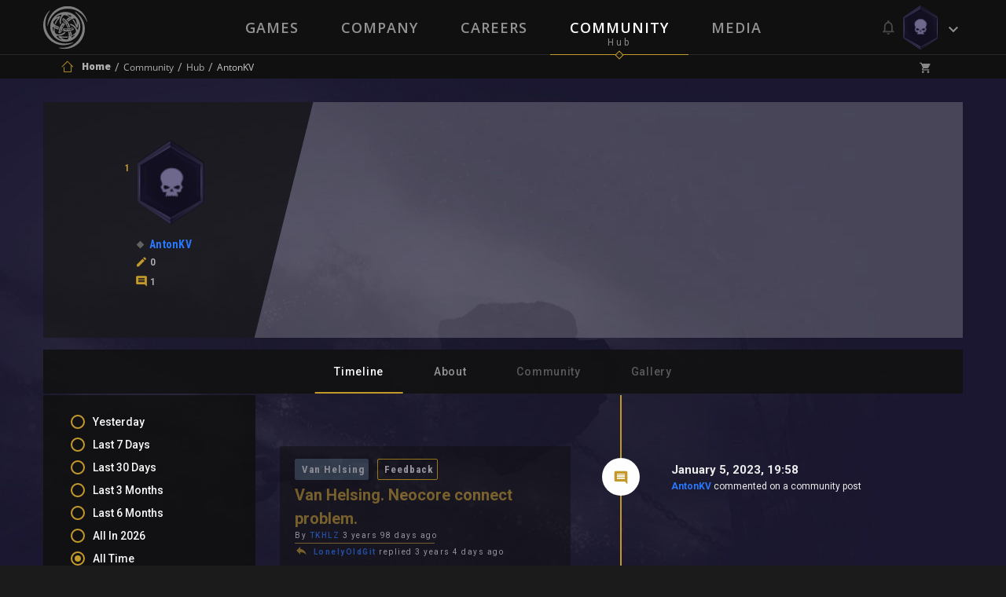

--- FILE ---
content_type: text/html; charset=UTF-8
request_url: https://neocoregames.com/en/profile/AntonKV/timeline
body_size: 17977
content:
<!DOCTYPE html>

<html lang="en">

<head>
    
        <!-- Google Tag Manager -->

        <script>(function(w,d,s,l,i){w[l]=w[l]||[];w[l].push({'gtm.start':

        new Date().getTime(),event:'gtm.js'});var f=d.getElementsByTagName(s)[0],

        j=d.createElement(s),dl=l!='dataLayer'?'&l='+l:'';j.async=true;j.src=

        'https://www.googletagmanager.com/gtm.js?id='+i+dl;f.parentNode.insertBefore(j,f);

        })(window,document,'script','dataLayer','GTM-5GQ9FLC');</script>

        <!-- End Google Tag Manager -->



        <!-- Global site tag (gtag.js) - Google AdWords: 1007329906 -->

        <script async src="https://www.googletagmanager.com/gtag/js?id=AW-1007329906"></script>

        <script>

            window.dataLayer = window.dataLayer || [];

            function gtag(){dataLayer.push(arguments);}

            gtag('js', new Date());



            gtag('config', 'AW-1007329906');

        </script>

    


    <meta charset="utf-8">

    <meta http-equiv="X-UA-Compatible" content="IE=edge">

    <meta name="viewport" content="width=device-width, initial-scale=1.0, maximum-scale=1.0, user-scalable=no" />



    <meta name="csrf-token" content="yLlrgscFeFxhqXcDdVlyZtOsPukfG68dWSWbeDkO">



    <title> AntonKV - Public Profile -  NeocoreGames</title>

    <meta name="keywords" content="" />

    <meta name="description" content="" />

    <meta property="og:image" content="" id="og-image"/>
    <meta property="og:title" content="" id="og-title"/>



    <link href="https://fonts.googleapis.com/css?family=Open+Sans:300,300i,400,400i,600,600i,700,700i,800,800i&amp;subset=latin-ext" rel="stylesheet">

    <link href="https://fonts.googleapis.com/css?family=Roboto:300,300i,400,400i,500,500i,600,600i,700,700i,900,900i&amp;subset=latin-ext" rel="stylesheet">

    <link href="https://fonts.googleapis.com/css?family=Roboto+Condensed:700&amp;subset=latin-ext" rel="stylesheet">



    <link rel="stylesheet" href="https://static.neocoregames.com/frontend/app/css/main.css?1764885375">



    <link rel="stylesheet" href="https://static.neocoregames.com/frontend/app/css/froala.min.css?1715150115">





    <link rel="apple-touch-icon" sizes="180x180" href="https://static.neocoregames.com/frontend/app/assets/favicon/apple-touch-icon.png">

    <link rel="icon" type="image/png" href="https://static.neocoregames.com/frontend/app/assets/favicon/favicon-32x32.png" sizes="32x32">

    <link rel="icon" type="image/png" href="https://static.neocoregames.com/frontend/app/assets/favicon/favicon-16x16.png" sizes="16x16">

    <link rel="manifest" href="https://static.neocoregames.com/frontend/app/assets/favicon/manifest.json">

    <link rel="mask-icon" href="https://static.neocoregames.com/frontend/app/assets/favicon/safari-pinned-tab.svg" color="#000000">

    <meta name="theme-color" content="#000000">


    
    <script>(function(w,d,s,l,i){w[l]=w[l]||[];w[l].push({'gtm.start':
    new Date().getTime(),event:'gtm.js'});var f=d.getElementsByTagName(s)[0],
    j=d.createElement(s),dl=l!='dataLayer'?'&l='+l:'';j.async=true;j.src=
    'https://www.googletagmanager.com/gtm.js?id='+i+dl;f.parentNode.insertBefore(j,f);
    })(window,document,'script','dataLayer','GTM-NWDKLNVG');</script>
   


    <script>

        var GLOBAL_SETTINGS = {

            default_locale: 'en',

            locale: 'en',

            cart_box_url: 'https://neocoregames.com/en/cart/box',

            cart_delete_url: 'https://neocoregames.com/en/cart/delete',

            cart_quantity_url: 'https://neocoregames.com/en/cart/quantity',

            cart_list_url: 'https://neocoregames.com/en/cart/list',

            cart_check_changes_url: 'https://neocoregames.com/en/cart/check-changes',

            notifications_update_url: 'https://neocoregames.com/en/notifications/update',

            notifications_set_read_url: 'https://neocoregames.com/en/notifications/set-read',

            notifications_set_disable_update_url: 'https://neocoregames.com/en/notifications/set-disabled-update',

            notifications_list_latest_date: '',

            api_url: 'https://neocoregames.com/en/api',

            founding_countdown: '2017-02-10 17:00:00',

            disable_analytics: false,

            settings_debug: false,

            debug_dependencies: false,

            disable_cookie_concern: false,

            community_mention_users_url: 'https://neocoregames.com/en/community/get-mention',

            intercom_app_id: 'zty9eqq3',

            xbox_live_app_id: '280160c0-6a27-408a-a473-d949b2938918',

            community_latest_new_update_url: 'https://neocoregames.com/en/community/latest-new-posts-update',

        }

        var GLOBAL_MESSAGES = {

            please_login: 'Please Login!',

            global_oops: 'Oops...',

            global_ok: 'Ok',

            global_cancel: 'Cancel',

            products_youtube_url_invalid: 'Invalid Youtube URL!',

            products_youtube_id_invalid: 'Invalid Youtube ID!',

            comment_successfully_added: 'The comment successfully added!',

            comment_message_required: 'The comment message required!',

            no_more_post: 'No more post!',

            no_more_comment: 'No more comment!',

            post_deleted: 'Post deleted!',

            are_you_sure: 'Are you sure?',

            delete_error: 'Delete error!',

            cart_change_quantity_error: 'Changing quantity failed!',

            cart_error_mbv: 'You reached the maximum buyable value!',

            sweet_alert_default: '...Wait a Minute!',

            sweet_alert_delete_comment: 'Are you sure that you delete the comment?',

            sweet_alert_change_featured_comment: 'Do you really want to change the currently featured comment to this one?',

        }



        var GLOBAL_URLS = {

            privacy_policy: 'https://neocoregames.com/en/privacy-policy',

            wh_video: 'https://static.neocoregames.com/frontend/app/warhammer40k_new/wh-landing/wa-loop-eu/WA-LOOP'

        }

    </script>



    
        
        <script>

        (function(i,s,o,g,r,a,m){i['GoogleAnalyticsObject']=r;i[r]=i[r]||function(){

        (i[r].q=i[r].q||[]).push(arguments)},i[r].l=1*new Date();a=s.createElement(o),

        m=s.getElementsByTagName(o)[0];a.async=1;a.src=g;m.parentNode.insertBefore(a,m)

        })(window,document,'script','https://www.google-analytics.com/analytics.js','ga');



        ga('create', 'UA-91751956-1', 'auto');

        ga('send', 'pageview');

        ga('require', 'ecommerce');

        </script>

        


        <!-- Facebook Pixel Code -->

        <script>

        !function(f,b,e,v,n,t,s){if(f.fbq)return;n=f.fbq=function(){n.callMethod?

            n.callMethod.apply(n,arguments):n.queue.push(arguments)};if(!f._fbq)f._fbq=n;

            n.push=n;n.loaded=!0;n.version='2.0';n.queue=[];t=b.createElement(e);t.async=!0;

            t.src=v;s=b.getElementsByTagName(e)[0];s.parentNode.insertBefore(t,s)}(window,

            document,'script','https://connect.facebook.net/en_US/fbevents.js');

        fbq('init', '1936654209942714', {

            
        });

        fbq('track', 'PageView');

        </script>

        <noscript><img height="1" width="1" style="display:none" src="https://www.facebook.com/tr?id=1936654209942714&ev=PageView&noscript=1" /></noscript>

        <!-- End Facebook Pixel Code -->

    


    


    <script>

        (function(){var w=window;var ic=w.Intercom;if(typeof ic==="function"){ic('reattach_activator');ic('update',intercomSettings);}else{var d=document;var i=function(){i.c(arguments)};i.q=[];i.c=function(args){i.q.push(args)};w.Intercom=i;function l(){var s=d.createElement('script');s.type='text/javascript';s.async=true;

            s.src='https://widget.intercom.io/widget/' + GLOBAL_SETTINGS.intercom_app_id;

            var x=d.getElementsByTagName('script')[0];x.parentNode.insertBefore(s,x);}if(w.attachEvent){w.attachEvent('onload',l);}else{w.addEventListener('load',l,false);}}})()

    </script>

</head>



<body id="body" class=" ">

    
        <!-- Google Tag Manager (noscript) -->

        <noscript><iframe src="https://www.googletagmanager.com/ns.html?id=GTM-5GQ9FLC"

        height="0" width="0" style="display:none;visibility:hidden"></iframe></noscript>

        <!-- End Google Tag Manager (noscript) -->

    
	<!-- Google Tag Manager (noscript) -->
        <noscript><iframe src="https://www.googletagmanager.com/ns.html?id=GTM-NWDKLNVG"
        height="0" width="0" style="display:none;visibility:hidden"></iframe></noscript>
        <!-- End Google Tag Manager (noscript) -->



    <div id="js-section-css">

        
    </div>



    <div id="main-ps-container">

        <div id="header-helper">



            
                <header class="site-header " id="js-section-header">

                    <div class="site-header__inside">

                        <script>
    window.Intercom('boot', {
        hide_default_launcher:  true ,
        app_id: GLOBAL_SETTINGS.intercom_app_id,
        custom_launcher_selector: '.js-open-intercom-message-window',
        "60_sec": false,
        "120_sec": false,
            });
</script>



<div class="toolbar toolbar--primary">
    <div class="toolbar__inside">

        <div class="mobilenav-button">
            <span></span>
            <span></span>
            <span></span>
        </div>

        <a href="https://neocoregames.com/en" class="sitelogo js-load-ajax-content" data-scrolltop="true" data-remove-anhcor="true"><img src="https://static.neocoregames.com/frontend/app/assets/images/logo.svg" alt="NeocoreGames" /></a>

                <div class="mobile-title">
    <div class="mobile-title__inside">

                    
            
            
                            <a href="https://neocoregames.com/en/community" class="js-load-ajax-content js-header-community-link" data-reload="true">
                    <div class="mobile-title__title">
                        Community
                    </div>
                    <div class="mobile-title__subtitle">
                        Hub
                    </div>
                </a>
            
            
            
            
                    
    </div>
</div>

                <div class="mobile-menu">
        <div class="mobile-menu__nav">
            <ul>
                <li class="is-main-item-wrapper ">
                    <a href="https://neocoregames.com/en" class="js-load-ajax-content is-main-item">
                        <span data-subtitle="Neocore Games">Home</span>
                    </a>
                </li>
                <li class="is-main-item-wrapper ">
                    <a href="https://neocoregames.com/en#section-our-games" class="js-load-ajax-content is-main-item">
                        <span data-subtitle="Our Worlds">Games</span>
                    </a>

                    <ul>
                                                <li>
                            <a href="https://neocoregames.com/en/games/warhammer-40k-inquisitor-martyr" class="js-load-ajax-content is-main-item is-slim">
                                <span>Warhammer Universe</span>
                            </a>
                        </li>

                        <li>
                            <a href="https://neocoregames.com/en/games/the-incredible-adventures-of-van-helsing-final-cut" class="js-load-ajax-content is-main-item is-slim">
                                <span>Van Helsing Series</span>
                            </a>

                            <ul>
                                <li>
                                    <a href="https://neocoregames.com/en/games/the-incredible-adventures-of-van-helsing-final-cut" class="js-load-ajax-content is-main-item is-slim">
                                        <span>Van Helsing Final Cut</span>
                                    </a>
                                </li>
                                <li>
                                    <a href="https://neocoregames.com/en/games/the-incredible-adventures-of-van-helsing-III" class="js-load-ajax-content is-main-item is-slim">
                                        <span>Van Helsing III</span>
                                    </a>
                                </li>
                                <li>
                                    <a href="https://neocoregames.com/en/games/the-incredible-adventures-of-van-helsing-II" class="js-load-ajax-content is-main-item is-slim">
                                        <span>Van Helsing II</span>
                                    </a>
                                </li>
                                <li>
                                    <a href="https://neocoregames.com/en/games/the-incredible-adventures-of-van-helsing" class="js-load-ajax-content is-main-item is-slim">
                                        <span>Van Helsing</span>
                                    </a>
                                </li>
                                <li class="is-secondary-item-wrapper">
    <a href="/cdn-cgi/l/email-protection#93e0e7fce1f6d3fdf6fcf0fce1f6f4f2fef6e0bdf0fcfe" class="is-secondary-item">
        <span>Store Support</span>
    </a>
</li>

<li class="is-secondary-item-wrapper">
    <a href="/cdn-cgi/l/email-protection#cfaca0a2a2baa1a6bbb68fa1aaa0aca0bdaaa8aea2aabce1aca0a2" class="is-secondary-item">
        <span>Feedback</span>
    </a>
</li>

<li class="is-secondary-item-wrapper">
    <a href="#" class="js-open-intercom-message-window  is-secondary-item">
        <span>Contact Us</span>
    </a>
</li>                             </ul>
                        </li>

                        <li>
                            <a href="https://neocoregames.com/en/games/world-of-van-helsing-deathtrap" class="js-load-ajax-content is-main-item is-slim">
                                <span>Deathtrap</span>
                            </a>
                        </li>

                        <li>
                            <a href="https://neocoregames.com/en/games/king-arthur-II-the-role-playing-wargame" class="js-load-ajax-content is-main-item is-slim">
                                <span>King Arthur</span>
                            </a>

                            <ul>
                                <li>
                                    <a href="https://neocoregames.com/en/games/king-arthur-II-the-role-playing-wargame" class="js-load-ajax-content is-main-item is-slim">
                                        <span>King Arthur II</span>
                                    </a>
                                </li>
                                <li>
                                    <a href="https://neocoregames.com/en/games/king-arthur-the-role-playing-wargame" class="js-load-ajax-content is-main-item is-slim">
                                        <span>King Arthur</span>
                                    </a>
                                </li>
                                <li class="is-secondary-item-wrapper">
    <a href="/cdn-cgi/l/email-protection#cdbeb9a2bfa88da3a8a2aea2bfa8aaaca0a8bee3aea2a0" class="is-secondary-item">
        <span>Store Support</span>
    </a>
</li>

<li class="is-secondary-item-wrapper">
    <a href="/cdn-cgi/l/email-protection#3754585a5a42595e434e775952585458455250565a52441954585a" class="is-secondary-item">
        <span>Feedback</span>
    </a>
</li>

<li class="is-secondary-item-wrapper">
    <a href="#" class="js-open-intercom-message-window  is-secondary-item">
        <span>Contact Us</span>
    </a>
</li>                            </ul>
                        </li>

                        <li>
                            <a href="https://neocoregames.com/en/games/the-kings-crusade" class="js-load-ajax-content is-main-item is-slim">
                                <span>Crusaders</span>
                            </a>

                            <ul>
                                <li>
                                    <a href="https://neocoregames.com/en/games/the-kings-crusade" class="js-load-ajax-content is-main-item is-slim">
                                        <span>The Kings' Crusade</span>
                                    </a>
                                </li>
                                <li>
                                    <a href="https://neocoregames.com/en/games/crusaders-thy-kingdom-come" class="js-load-ajax-content is-main-item is-slim">
                                        <span>Thy Kingdom Come</span>
                                    </a>
                                </li>
                                <li class="is-secondary-item-wrapper">
    <a href="/cdn-cgi/l/email-protection#b3c0c7dcc1d6f3ddd6dcd0dcc1d6d4d2ded6c09dd0dcde" class="is-secondary-item">
        <span>Store Support</span>
    </a>
</li>

<li class="is-secondary-item-wrapper">
    <a href="/cdn-cgi/l/email-protection#adcec2c0c0d8c3c4d9d4edc3c8c2cec2dfc8caccc0c8de83cec2c0" class="is-secondary-item">
        <span>Feedback</span>
    </a>
</li>

<li class="is-secondary-item-wrapper">
    <a href="#" class="js-open-intercom-message-window  is-secondary-item">
        <span>Contact Us</span>
    </a>
</li>                            </ul>
                        </li>

                        <li class="is-secondary-item-wrapper">
    <a href="/cdn-cgi/l/email-protection#f586819a8790b59b909a969a87909294989086db969a98" class="is-secondary-item">
        <span>Store Support</span>
    </a>
</li>

<li class="is-secondary-item-wrapper">
    <a href="/cdn-cgi/l/email-protection#6a090507071f04031e132a040f050905180f0d0b070f1944090507" class="is-secondary-item">
        <span>Feedback</span>
    </a>
</li>

<li class="is-secondary-item-wrapper">
    <a href="#" class="js-open-intercom-message-window  is-secondary-item">
        <span>Contact Us</span>
    </a>
</li>                     </ul>
                </li>
                <li class="is-main-item-wrapper ">
                    <a href="https://neocoregames.com/en/company" class="js-load-ajax-content is-main-item">
                        <span data-subtitle="About Us">Company</span>
                    </a>
                </li>
                <li class="is-main-item-wrapper ">
                    <a href="https://neocoregames.com/en/careers" class="js-load-ajax-content is-main-item">
                        <span data-subtitle="">Careers</span>
                    </a>
                </li>
                <li class="is-main-item-wrapper ">
                    <a href="https://neocoregames.com/en/community" class="js-header-community-link js-load-ajax-content is-main-item" data-reload="true">
                        <span data-subtitle="Hub">Community</span>
                    </a>
                    
                    <ul>
                        <li>
                            <a href="https://neocoregames.com/en/community" class="js-load-ajax-content is-main-item is-slim">
                                <span>Community Starting Page</span>
                            </a>
                        </li>

                        <li>
                            <a href="https://neocoregames.com/en/community/hub" class="js-load-ajax-content is-main-item is-slim">
                                <span>Community List Page</span>
                            </a>

                            <ul>
                                <li>
                                    <a href="https://neocoregames.com/en/community/hub?orderby=latest" class="js-load-ajax-content is-main-item is-slim">
                                        <span>Latest</span>
                                    </a>
                                </li>
                                <li>
                                    <a href="https://neocoregames.com/en/community/hub?orderby=fresh" class="js-load-ajax-content is-main-item is-slim">
                                        <span>Fresh</span>
                                    </a>
                                </li>
                                <li>
                                    <a href="https://neocoregames.com/en/community/hub?orderby=trending" class="js-load-ajax-content is-main-item is-slim">
                                        <span>Trending</span>
                                    </a>
                                </li>
                                <li>
                                    <a href="https://neocoregames.com/en/community/hub?orderby=highlights" class="js-load-ajax-content is-main-item is-slim">
                                        <span>Highlights</span>
                                    </a>
                                </li>
                                <li>
                                    <a href="https://neocoregames.com/en/community/hub?orderby=top" class="js-load-ajax-content is-main-item is-slim">
                                        <span>Top</span>
                                    </a>
                                </li>
                                <li>
                                    <a href="https://neocoregames.com/en/community/hub?orderby=hot" class="js-load-ajax-content is-main-item is-slim">
                                        <span>Hot</span>
                                    </a>
                                </li>

                                
                                <li class="is-secondary-item-wrapper">
    <a href="/cdn-cgi/l/email-protection#760502190413361813191519041311171b13055815191b" class="is-secondary-item">
        <span>Store Support</span>
    </a>
</li>

<li class="is-secondary-item-wrapper">
    <a href="/cdn-cgi/l/email-protection#5a393537372f34332e231a343f353935283f3d3b373f2974393537" class="is-secondary-item">
        <span>Feedback</span>
    </a>
</li>

<li class="is-secondary-item-wrapper">
    <a href="#" class="js-open-intercom-message-window  is-secondary-item">
        <span>Contact Us</span>
    </a>
</li>                            </ul>
                        </li>

                        <li>
                            <a href="https://neocoregames.com/en/community/hub?game=all&category=all" class="js-load-ajax-content is-main-item is-slim">
                                <span>Games</span>
                            </a>

                            <ul>
                                                                                                        <li>
                                        <a href="https://neocoregames.com/en/community/hub?game=warhammer-40k-1" class="js-load-ajax-content is-main-item is-slim">
                                            <span>Warhammer 40K</span>
                                        </a>
                                    </li>
                                                                                                                                            <li>
                                        <a href="https://neocoregames.com/en/community/hub?game=king-arthur-1" class="js-load-ajax-content is-main-item is-slim">
                                            <span>King Arthur</span>
                                        </a>
                                    </li>
                                                                                                                                            <li>
                                        <a href="https://neocoregames.com/en/community/hub?game=van-helsing-1" class="js-load-ajax-content is-main-item is-slim">
                                            <span>Van Helsing</span>
                                        </a>
                                    </li>
                                                                                                                                            <li>
                                        <a href="https://neocoregames.com/en/community/hub?game=deathtrap-1" class="js-load-ajax-content is-main-item is-slim">
                                            <span>Deathtrap</span>
                                        </a>
                                    </li>
                                                                                                                                            <li>
                                        <a href="https://neocoregames.com/en/community/hub?game=crusaders-1" class="js-load-ajax-content is-main-item is-slim">
                                            <span>Crusaders</span>
                                        </a>
                                    </li>
                                                                                                                                            <li>
                                        <a href="https://neocoregames.com/en/community/hub?game=neocore-1" class="js-load-ajax-content is-main-item is-slim">
                                            <span>Neocore</span>
                                        </a>
                                    </li>
                                                                                                    <li>
                                    <a href="https://neocoregames.com/en/community/hub?game=all" class="js-load-ajax-content is-main-item is-slim">
                                        <span>All Games</span>
                                    </a>
                                </li>

                                <li class="is-secondary-item-wrapper">
    <a href="/cdn-cgi/l/email-protection#1566617a6770557b707a767a677072747870663b767a78" class="is-secondary-item">
        <span>Store Support</span>
    </a>
</li>

<li class="is-secondary-item-wrapper">
    <a href="/cdn-cgi/l/email-protection#05666a6868706b6c717c456b606a666a776062646860762b666a68" class="is-secondary-item">
        <span>Feedback</span>
    </a>
</li>

<li class="is-secondary-item-wrapper">
    <a href="#" class="js-open-intercom-message-window  is-secondary-item">
        <span>Contact Us</span>
    </a>
</li>                            </ul>
                        </li>

                        <li>
                            <a href="https://neocoregames.com/en/community/hub?category=all&game=all" class="js-load-ajax-content is-main-item is-slim">
                                <span>Main Categories</span>
                            </a>

                            <ul>
                                                                                                        <li>
                                        <a href="https://neocoregames.com/en/community/hub?category=discussion" class="js-load-ajax-content is-main-item is-slim">
                                            <span>Discussion</span>
                                        </a>
                                    </li>
                                                                                                                                            <li>
                                        <a href="https://neocoregames.com/en/community/hub?category=news" class="js-load-ajax-content is-main-item is-slim">
                                            <span>News</span>
                                        </a>
                                    </li>
                                                                                                                                            <li>
                                        <a href="https://neocoregames.com/en/community/hub?category=community" class="js-load-ajax-content is-main-item is-slim">
                                            <span>Community</span>
                                        </a>
                                    </li>
                                                                                                                                            <li>
                                        <a href="https://neocoregames.com/en/community/hub?category=lore" class="js-load-ajax-content is-main-item is-slim">
                                            <span>Lore</span>
                                        </a>
                                    </li>
                                                                                                                                            <li>
                                        <a href="https://neocoregames.com/en/community/hub?category=art-design" class="js-load-ajax-content is-main-item is-slim">
                                            <span>Art &amp; Design</span>
                                        </a>
                                    </li>
                                                                                                                                                                                                                                                                                                                                                        <li>
                                        <a href="https://neocoregames.com/en/community/hub?category=company" class="js-load-ajax-content is-main-item is-slim">
                                            <span>Company</span>
                                        </a>
                                    </li>
                                                                                                                                                                                                                                                                                                                                                        <li>
                                        <a href="https://neocoregames.com/en/community/hub?category=off-topic" class="js-load-ajax-content is-main-item is-slim">
                                            <span>Off-Topic</span>
                                        </a>
                                    </li>
                                                                                                    <li>
                                    <a href="https://neocoregames.com/en/community/hub?category=all" class="js-load-ajax-content is-main-item is-slim">
                                        <span>All Categories</span>
                                    </a>
                                </li>

                                <li class="is-secondary-item-wrapper">
    <a href="/cdn-cgi/l/email-protection#6112150e1304210f040e020e130406000c04124f020e0c" class="is-secondary-item">
        <span>Store Support</span>
    </a>
</li>

<li class="is-secondary-item-wrapper">
    <a href="/cdn-cgi/l/email-protection#34575b5959415a5d404d745a515b575b465153555951471a575b59" class="is-secondary-item">
        <span>Feedback</span>
    </a>
</li>

<li class="is-secondary-item-wrapper">
    <a href="#" class="js-open-intercom-message-window  is-secondary-item">
        <span>Contact Us</span>
    </a>
</li>                            </ul>
                        </li>

                        <li>
                            <a href="https://neocoregames.com/en/community/hub?category=all&game=all" class="js-load-ajax-content is-main-item is-slim">
                                <span>Platforms</span>
                            </a>

                            <ul>
                                <li>
                                    <a href="https://neocoregames.com/en/community/hub?keyword=XBOX" class="js-load-ajax-content is-main-item is-slim">
                                        <span>Xbox One</span>
                                    </a>
                                </li>
                                <li>
                                    <a href="https://neocoregames.com/en/community/hub?keyword=PS4" class="js-load-ajax-content is-main-item is-slim">
                                        <span>PlayStation 4</span>
                                    </a>
                                </li>
                                <li>
                                    <a href="https://neocoregames.com/en/community/hub" class="js-load-ajax-content is-main-item is-slim">
                                        <span>All Platforms</span>
                                    </a>
                                </li>

                                <li class="is-secondary-item-wrapper">
    <a href="/cdn-cgi/l/email-protection#4033342f3225002e252f232f322527212d25336e232f2d" class="is-secondary-item">
        <span>Store Support</span>
    </a>
</li>

<li class="is-secondary-item-wrapper">
    <a href="/cdn-cgi/l/email-protection#eb888486869e85829f92ab858e848884998e8c8a868e98c5888486" class="is-secondary-item">
        <span>Feedback</span>
    </a>
</li>

<li class="is-secondary-item-wrapper">
    <a href="#" class="js-open-intercom-message-window  is-secondary-item">
        <span>Contact Us</span>
    </a>
</li>                            </ul>
                        </li>

                        <li>
                            <a href="https://neocoregames.com/en/community/hub?game=all&orderby=latest&category=patch-notes" class="js-load-ajax-content is-main-item is-slim">
                                <span>Updates & Support</span>
                            </a>

                            <ul>
                                                                                                                                                                                                                                                                                                                                                                                                                                                                                                                                    <li>
                                            <a href="https://neocoregames.com/en/community/hub?category=patch-notes" class="js-load-ajax-content is-main-item is-slim">
                                                <span>Patch Notes</span>
                                            </a>
                                        </li>
                                                                                                                                                <li>
                                            <a href="https://neocoregames.com/en/community/hub?category=web-updates" class="js-load-ajax-content is-main-item is-slim">
                                                <span>Web Updates</span>
                                            </a>
                                        </li>
                                                                                                                                                                                                                                                                                        <li>
                                            <a href="https://neocoregames.com/en/community/hub?category=support-area" class="js-load-ajax-content is-main-item is-slim">
                                                <span>Support Area</span>
                                            </a>
                                        </li>
                                                                                                                                                <li>
                                            <a href="https://neocoregames.com/en/community/hub?category=bug-report" class="js-load-ajax-content is-main-item is-slim">
                                                <span>Bug Report</span>
                                            </a>
                                        </li>
                                                                                                                                        
                                <li class="is-secondary-item-wrapper">
    <a href="/cdn-cgi/l/email-protection#a5d6d1cad7c0e5cbc0cac6cad7c0c2c4c8c0d68bc6cac8" class="is-secondary-item">
        <span>Store Support</span>
    </a>
</li>

<li class="is-secondary-item-wrapper">
    <a href="/cdn-cgi/l/email-protection#1a797577776f74736e635a747f757975687f7d7b777f6934797577" class="is-secondary-item">
        <span>Feedback</span>
    </a>
</li>

<li class="is-secondary-item-wrapper">
    <a href="#" class="js-open-intercom-message-window  is-secondary-item">
        <span>Contact Us</span>
    </a>
</li>                            </ul>
                        </li>

                        <li class="is-secondary-item-wrapper">
    <a href="/cdn-cgi/l/email-protection#d2a1a6bda0b792bcb7bdb1bda0b7b5b3bfb7a1fcb1bdbf" class="is-secondary-item">
        <span>Store Support</span>
    </a>
</li>

<li class="is-secondary-item-wrapper">
    <a href="/cdn-cgi/l/email-protection#dbb8b4b6b6aeb5b2afa29bb5beb4b8b4a9bebcbab6bea8f5b8b4b6" class="is-secondary-item">
        <span>Feedback</span>
    </a>
</li>

<li class="is-secondary-item-wrapper">
    <a href="#" class="js-open-intercom-message-window  is-secondary-item">
        <span>Contact Us</span>
    </a>
</li>
                    </ul>
                </li>
                                <li class="is-main-item-wrapper ">
                    <a href="https://neocoregames.com/en/roadmap" class="js-load-ajax-content is-main-item">
                        <span data-subtitle="Plan">Roadmap</span>
                    </a>
                </li>
                <li class="is-main-item-wrapper ">
                    <a href="https://neocoregames.com/en/media" class="js-load-ajax-content is-main-item">
                        <span data-subtitle="Collection">Media</span>
                    </a>
                </li>
                
                <li class="is-secondary-item-wrapper">
    <a href="/cdn-cgi/l/email-protection#1e6d6a716c7b5e707b717d716c7b797f737b6d307d7173" class="is-secondary-item">
        <span>Store Support</span>
    </a>
</li>

<li class="is-secondary-item-wrapper">
    <a href="/cdn-cgi/l/email-protection#b5d6dad8d8c0dbdcc1ccf5dbd0dad6dac7d0d2d4d8d0c69bd6dad8" class="is-secondary-item">
        <span>Feedback</span>
    </a>
</li>

<li class="is-secondary-item-wrapper">
    <a href="#" class="js-open-intercom-message-window  is-secondary-item">
        <span>Contact Us</span>
    </a>
</li>            </ul>
        </div>
    </div>

                <div class="small-user-info">

	<div class="small-user-info__item is-cart ">
	    <i class="icon icon-shopping_cart"></i>
	    <span class="small-user-info__badge js-header-cart-total-num">0</span>
	</div>

	<div class="small-user-info__item is-notification ">
		<i class="icon icon-Mobile-View-HEXA-LOGGED-IN-Avatar"></i>
		<span class="small-user-info__badge js-notifications-unread-number">0</span>
	</div>

	<div class="mobilenav-user-button">
        <span></span>
        <span></span>
        <span></span>
    </div>

</div>
                <div class="mobile-user-menu">
	
	<div class="mobile-user-menu__inside">
		<div class="mobile-user-menu__notification ">
			<div class="notification__meta is-mobile">
        <span class="js-notifications-mark-all-read mark-as-read-all">Mark all as read</span>

        <span class="js-close-slide-panel style--bold">Notifications (<span
                    class="style--default-color style--bold js-notifications-unread-number">0</span>)</span>

        <span class="js-close-slide-panel mobile-user-menu__slide-panel-close"></span>
    </div>

    <span class="js-notifications-unread-number-update hidden refresh-notification-list--mobile">
            <a href="" class="js-notifications-update-list-mobile no-close">Show <span class="style--default-color js-notifications-unread-number-update-count"></span> new <span class="js-notifications-unread-number-update-text-single hidden">notification</span><span class="js-notifications-unread-number-update-text-multiple">notifications</span></a>
        </span>

<div id="notification-item-wrapper-mobile" class="notification__inside">
</div>

    <div class="notification__footer is-mobile">
        View all notifications
         <a href="https://neocoregames.com/en/my-profile/settings/notifications" class="js-load-ajax-content notification__footer-setting-icon icon-settings"></a>
    </div>
		</div>

		<ul class="mobile-user-menu__nav">
			
						<li class="is-main-item-wrapper">
	            <a href="https://neocoregames.com/en/login" class="js-load-ajax-content is-main-item is-normal is-dash-border--bottom" data-container="js-login-container" data-type="login" data-part-item="true">
	                <span>Login</span>
	                <span class="is-main-item__icon is-smaller icon-arrow-right-bold-hexagon-outline"></span>
	            </a>
	        </li>

	        <li class="is-main-item-wrapper">
	            <a href="https://neocoregames.com/en/registration" class="js-load-ajax-content is-main-item is-normal is-dash-border--bottom " data-container="js-login-container" data-part-item="true">
	                <span>Register</span>
	                <span class="is-main-item__icon is-smaller icon-arrow-up-bold-hexagon-outline"></span>
	            </a>
	        </li>

	        
									<li class="is-main-item-wrapper">
	            <a href="https://neocoregames.com/en/cart" class="js-load-ajax-content js-user-info-cart-row is-main-item is-cart no-border   is-disabled ">
	                <span>My Cart (<span class="js-cart-value cart-value">0.00 $</span>)
	                <span class="is-main-item__icon icon-shopping_cart">
	                	<span class="js-header-cart-total-num is-main-item__badge is-cart">0</span>
	                </span>
	            </a>
	        </li>

			<li class="is-main-item-wrapper  is-hidden ">
	            <a href="https://neocoregames.com/en/checkout" class="js-load-ajax-content js-user-info-checkout-row is-main-item is-checkout">
	                <span class="is-main-item__btn">Checkout</span>
	                <span class="is-main-item__icon is-smaller icon-arrow-right-bold-hexagon-outline"></span>
	            </a>
	        </li>

	        <li class="is-main-item-wrapper  is-hidden ">
	            <a href="https://neocoregames.com/en/cart" class="js-load-ajax-content js-user-info-cart-view-row is-main-item is-view-cart no-border  is-disabled ">
	                <span>View My Cart</span>
	                <span class="is-main-item__icon is-smaller icon-visibility"></span>
	            </a>
	        </li>
		</ul>
	</div>
</div>
                        
        <div class="container">
            <ul class="mainnav is-main">
                
                <li class="" data-subtitle="Our Worlds">
                                            <a href="https://neocoregames.com/en#section-our-games" class="js-load-ajax-content "  data-reload="false" >Games</a>
                                    </li>
                <li class="" data-subtitle="About Us">
                    <a href="https://neocoregames.com/en/company" class="js-load-ajax-content">Company</a>
                </li>
                <li class="" data-subtitle="">
                    <a href="https://neocoregames.com/en/careers" class="js-load-ajax-content">Careers</a>
                </li>
                <li class="  is-active" data-subtitle="Hub">  
                    <a href="https://neocoregames.com/en/community" class="js-header-community-link js-load-ajax-content" data-reload="true">Community</a>
                </li>
                                <!-- <li class="" data-subtitle="Plan">
                    <a href="https://neocoregames.com/en/roadmap" class="js-load-ajax-content">Roadmap</a>
                </li> -->
                <li class="" data-subtitle="Collection">
                    <a href="https://neocoregames.com/en/media" class="js-load-ajax-content" data-reload="true">Media</a>
                </li>

                            </ul>
        </div>

        
        <div class="userbox">
        
            <div class="dropdown js-dropdown--clickable" data-header="true">
                <div class="dropdown__button userbox__button">

                    <div class="notification">
                        <div class="notification__icon-wrapper">

                            <div class="notification__icon-notification">
                                <span class="notification__icon icon-notifications"></span>
                            </div>

                            <div class="notification__icon-no-notification">
                                <span class="notification__icon icon-notifications_none"></span>
                            </div>

                        </div>
                    </div>

                    <span class="avatar avatar--not-logged-in " >
    <svg version="1.1" xmlns="http://www.w3.org/2000/svg" xmlns:xlink="http://www.w3.org/1999/xlink" x="0px" y="0px" width="60px" height="70px" viewBox="0 0 60 70" enable-background="new 0 0 60 70" xml:space="preserve">
        <defs>
            <pattern id="baseavatar-pattern-17695" patternUnits="userSpaceOnUse" width="70" height="70">
                                    <image xlink:href="https://static.neocoregames.com/frontend/app/assets/images/nopics/users_avatar.png" x="-5px" y="0" width="70" height="70" />
                            </pattern>
        </defs>
<path fill="url(#baseavatar-pattern-17695)" d="M0.02,17.399C9.971,11.594,19.928,5.802,29.878,0c10.01,5.896,20.097,11.456,30.105,17.352 c0.06,11.696-0.066,23.562,0,35.257c-9.96,5.799-19.817,11.771-29.777,17.563c-10.011-5.893-20.186-11.67-30.193-17.563 C-0.034,40.91,0.061,29.095,0.02,17.399z"/>
    </svg>
</span>
                    
                    <div class="name">
                        <span>My account</span>
                        <i class="userbox__arrow-down-icon icon icon-keyboard_arrow_down"></i>
                        <i class="userbox__small-login-icon icon icon-arrow-right-bold-hexagon-outline"></i>
                    </div>
                </div>
                <div class="dropdown__container">
                    <div class="user-dropdown">
                        <div class="user-dropdown__buttonbox">
                            <a href="https://neocoregames.com/en/login" id="default-login-button" class="js-load-ajax-content button" data-container="js-login-container" data-type="login" data-part-item="true" data-spinner="right"><i class="icon icon-arrow-right-bold-hexagon-outline"></i><span class="spinner-text">Login</span></a>
                        </div>
                        <div class="separator"></div>
                        <a href="https://neocoregames.com/en/registration" class="js-load-ajax-content dropdown__linkrow dropdown__linkrow--centered-icon" data-container="js-login-container" data-type="login" data-part-item="true">
                            <span class="icon-holder">
                                <i class="icon icon-arrow-up-bold-hexagon-outline"></i>
                            </span>
                            <span class="content">
                                <strong>Not a member yet?</strong><br/>Register now and join our community!
                            </span>
                        </a>
                    </div>
                </div>
            </div>

        
            <div class="small-basket hidden" id="js-header-cart--not-empty">
                <div class="dropdown js-dropdown--clickable" data-header="true">
                    <div class="dropdown__button small-basket__button">
                        <i class="icon icon-shopping_cart">
                                <span class="badge js-header-cart-total-num">0</span>
                        </i>
                    </div>
                    <div class="dropdown__container" id="js-header-cart-container">
                        <div class="basket-empty-message">
        Your cart is empty!
    </div>
                    </div>
                </div>
            </div>
            <div class="small-basket " id="js-header-cart--empty">
                <div class="small-basket__button">
                    <i class="icon icon-shopping_cart is-empty"></i>
                </div>
            </div>

        </div>
    </div>
</div>
<div class="toolbar toolbar--secondary">
    <div class="container">
    
                        <div class="breadcrumb">
		<ul class="breadcrumb__menu">
								                <li><a href="https://neocoregames.com/en" class=" js-load-ajax-content"><i class="icon icon-home"></i> <span>Home</span></a></li>
	                        					                <li><a href="https://neocoregames.com/en/community" class=" js-load-ajax-content"><span>Community</span></a></li>
	                        					                <li><a href="https://neocoregames.com/en/community/hub" class=" js-load-ajax-content"><span>Hub</span></a></li>
	                        					                <li><span>AntonKV</span></li>
	                        		</ul>
	</div>

            </div>
</div>

                    </div>

                </header>

            


            <div class="full-site-overlay"></div>


            <div class="header-banner-helper">

                <div id="bg-helper-1" style="background-image: url('https://static.neocoregames.com/images/frontend_backgrounds/0/6/9/06965c5ecc07a8f21ffb0feda917c12a.jpg'); background-color: #1b172f; ">

                    <div id="bg-helper-2" style="background-image: url('https://static.neocoregames.com/images/frontend_backgrounds/5/a/4/5a4818cd1b90325d50c28b3889a9ba69.jpg');

    
">


<div id="js-section-content" class="main-container">
        <div class="container container--profile container--profile-timeline">
        <div id="js-publicprofile-header-images-container">
    <div class="profile-header">

    <div class="user-info user-info-v2">
    <div class="userbox__button">

        <div class="level level--large">1</div>

        <div class="user-info-v2__avatar">
            <div class="avatar avatar--large">
                <svg version="1.1" xmlns="http://www.w3.org/2000/svg" xmlns:xlink="http://www.w3.org/1999/xlink" x="0px" y="0px" width="60px" height="70px" viewBox="0 0 60 70" enable-background="new 0 0 60 70" xml:space="preserve">
                        <defs>
                            <pattern id="baseavatar-pattern-about" patternUnits="userSpaceOnUse" width="70" height="70">
                                                                    <image xlink:href="https://static.neocoregames.com/frontend/app/assets/images/nopics/users_avatar.png" x="-5px" y="0" width="70" height="70" />
                                                            </pattern>
                        </defs>
                    <path fill="url(#baseavatar-pattern-about)" d="M0.02,17.399C9.971,11.594,19.928,5.802,29.878,0c10.01,5.896,20.097,11.456,30.105,17.352 c0.06,11.696-0.066,23.562,0,35.257c-9.96,5.799-19.817,11.771-29.777,17.563c-10.011-5.893-20.186-11.67-30.193-17.563 C-0.034,40.91,0.061,29.095,0.02,17.399z"/>
                    </svg>
            </div>
        </div>
    </div>

    <div class="user-info-v2__first-col">
        
            </div>

    <div class="user-info-v2__second-col">
            <span class="user-info__name user-info__name--avialable user-info__name--is-offline profile-link--blue">
                AntonKV
            </span>

        <span class="user-info__posts">
                <span class="user-info__icon icon-mode_edit"></span> 0
            </span>

        <span class="user-info__comments">
                <span class="user-info__icon icon-comment"></span> 1
            </span>
    </div>
</div></div>

</div>

<div class="tab-navigation hidden-small hidden-medium hidden-large">
	<a href="https://neocoregames.com/en/profile/AntonKV/timeline" class="js-load-ajax-content js-custom-animation-navigation tab-navigation__item is-active" data-animation-container=".js-animation-container" data-part-item="true">Timeline</a>
    <a href="https://neocoregames.com/en/profile/AntonKV" class="js-load-ajax-content js-custom-animation-navigation tab-navigation__item " data-animation-container=".js-animation-container" data-part-item="true">About</a>
    <a href="" class="js-load-ajax-content js-custom-animation-navigation tab-navigation__item is-disabled " data-animation-container=".js-animation-container" data-part-item="true">Community</a>
    <a href="" class="js-load-ajax-content js-custom-animation-navigation tab-navigation__item is-disabled " data-animation-container=".js-animation-container" data-part-item="true">Gallery</a>
</div>


<div class="mobile-dropdown-navigation hidden-x-large">
	<div class="mobile-dropdown-navigation__current">
		<span class="mobile-dropdown-navigation__current-title">
							Timeline
			
			
            
            		</span>
		<div class="mobile-dropdown-navigation__current-arrow">
			
		</div>
	</div>
	<div class="mobile-dropdown-navigation__list">
		<a href="https://neocoregames.com/en/profile/AntonKV/timeline" class="js-load-ajax-content js-custom-animation-navigation is-active" data-animation-container=".js-animation-container" data-part-item="true"><span>Timeline</span></a>
        <a href="https://neocoregames.com/en/profile/AntonKV" class="js-load-ajax-content js-custom-animation-navigation " data-animation-container=".js-animation-container" data-part-item="true"><span>About</span></a>
        <a href="" class="js-load-ajax-content js-custom-animation-navigation is-disabled " data-animation-container=".js-animation-container" data-part-item="true"><span>Community</span></a>
        <a href="" class="js-load-ajax-content js-custom-animation-navigation is-disabled " data-animation-container=".js-animation-container" data-part-item="true"><span>Gallery</span></a>
	</div>
</div>

        <div class="js-timeline-container js-animation-container col-container animate--in">
            <div class="col-sidebar col-sidebar--profile">
                <div class="info-section timeline-info-section">
    <div class="timeline-profile-title profile-title is-dropdown hidden-x-large js-mobile-filter-open">
        <div class="profile-title__inside">
            <div class="dropdown dropdown--left js-dropdown--clickable">
                <span class="profile-title__icon icon-filter-variant"></span><span class="profile-title__title">Filters</span>
                <div class="profile-title__filter-one">
                    <span class="icon icon-keyboard_arrow_down"></span>
                </div>
            </div>
        </div>
    </div>

    <div>
        <form id="js-timeline-filter-form" role="form" method="post" action="https://neocoregames.com/en/profile/AntonKV/timeline/filter" autocomplete="off" class="">
            <div class="timeline-mobile-filter">
                <div class="timeline-mobile-filter__col">
                    <input type="radio" name="time" id="js-timeline-filter-time-yesterday" class="js-timeline-filter default defalut--clear" value="yesterday"><label for="js-timeline-filter-time-yesterday" class="mb10">Yesterday</label>
                    <br />
                    <input type="radio" name="time" id="js-timeline-filter-time-7days" class="js-timeline-filter default defalut--clear" value="7days"><label for="js-timeline-filter-time-7days" class="mb10">Last 7 Days</label>
                    <br />
                    <input type="radio" name="time" id="js-timeline-filter-time-30days" class="js-timeline-filter default defalut--clear" value="30days"><label for="js-timeline-filter-time-30days" class="mb10">Last 30 Days</label>
                    <br />
                    <input type="radio" name="time" id="js-timeline-filter-time-3month" class="js-timeline-filter default defalut--clear" value="3month"><label for="js-timeline-filter-time-3month" class="mb10">Last 3 Months</label>
                    <br />
                    <input type="radio" name="time" id="js-timeline-filter-time-6month" class="js-timeline-filter default defalut--clear" value="6month"><label for="js-timeline-filter-time-6month" class="mb10">Last 6 Months</label>
                    <br />
                    <input type="radio" name="time" id="js-timeline-filter-time-currentyear" class="js-timeline-filter default defalut--clear" value="currentyear"><label for="js-timeline-filter-time-currentyear" class="mb10">All In 2026</label>
                    <br />
                    <input type="radio" name="time" id="js-timeline-filter-time-all" class="js-timeline-filter default defalut--clear" value="all" checked><label for="js-timeline-filter-time-all" class="mb10">All Time</label>
                </div>

                <div class="default-separator hidden-small hidden-medium hidden-large"></div>

                <div class="timeline-mobile-filter__col">
                    <input type="checkbox" name="posts" value="1" id="js-timeline-filter-posts" class="js-timeline-filter default defalut--clear" checked><label for="js-timeline-filter-posts" class="mb10">Posts</label>
                    <br />
                    <input type="checkbox" name="comments" value="1" id="js-timeline-filter-comments" class="js-timeline-filter default defalut--clear" checked><label for="js-timeline-filter-comments" class="mb10">Comments</label>
                    <br />
                    <input type="checkbox" name="mentions" value="1" id="js-timeline-filter-mentions" class="js-timeline-filter default defalut--clear" checked><label for="js-timeline-filter-mentions" class="mb10">Mentions</label>
                    <br />
                    <input type="checkbox" name="favourites" value="1" id="js-timeline-filter-favourites" class="js-timeline-filter default defalut--clear" checked><label for="js-timeline-filter-favourites" class="mb10">Favourites</label>
                    <br />

                    
                    <input type="checkbox" name="levelups" value="1" id="js-timeline-filter-levelups" class="js-timeline-filter default defalut--clear" checked><label for="js-timeline-filter-levelups" class="mb10">Level Ups</label>
                </div>
            </div>
        </form>
    </div>

</div>

<a href="#" class="js-timeline-collapse timeline-collapse-button hidden-small hidden-medium hidden-large">
    <span class="icon-arrow-compress2"></span>
</a>
            </div>

            <div id="js-timeline-line-container" class="col-content js-animation-container-inside">
                <div class="timeline">
		<div class="timeline__items">
                                        <div class="js-timeline-chunk" >
        			        				<div class="timeline__item">
	<div class="timeline__icon">
		<i class="icon-comment"></i>
	</div>
	<div class="timeline__info">
		<div class="timeline__info-date">January  5, 2023, 19:58</div>
		<div class="timeline__info-description">
			<a href="https://neocoregames.com/en/profile/AntonKV" class="js-load-ajax-content timeline__marked-link profile-link--blue">AntonKV</a> commented on a community post
		</div>
	</div>
	<div class="timeline__card">

                    <div class="timeline-custom-box timeline-custom-box--new-community-post hover-bracket is-visited ">
    <div class="timeline-custom-box__content">
        <div class="timeline-custom-box__title-wrapper">
                            <a href="https://neocoregames.com/en/community/hub?game=van-helsing-1" class="js-load-ajax-content js-inline-hover community-cover-story__category is-small" data-container="js-section-content" style="border-color: #455a64; color: #eeeeee; background: #455a64;" data-hover-off-text="#eeeeee" data-hover-off-background="#455a64" data-hover-on-text="#eeeeee" data-hover-on-background="transparent">Van Helsing</a>
            
                            <a href="https://neocoregames.com/en/community/hub?category=feedback" class="js-load-ajax-content js-inline-hover  community-cover-story__category is-small" data-container="js-section-content" style="border-color: #ffc107; color: #fafafa; background: transparent;" data-hover-off-text="#fafafa" data-hover-off-background="transparent" data-hover-on-text="#fafafa" data-hover-on-background="#ffc107">Feedback</a>
            
            <h3 class="timeline-custom-box__subtitle">
                <a href="https://neocoregames.com/en/community/hub/van-helsing-neocore-connect-problem" class="js-load-ajax-content">
                    <span>Van Helsing. Neocore connect problem.</span>
                </a>
            </h3>
        </div>

        <div class="timeline-custom-box__meta-wrapper">
            <div class="timeline-custom-box__meta-wrapper-first-row">
                <span>By</span> <span class="timeline-custom-box__posted-by"><a href="https://neocoregames.com/en/profile/TKHLZ" class="js-load-ajax-content profile-link--blue">TKHLZ</a> <span>3 years 98 days ago</span></span>
            </div>
                        <div class="timeline-custom-box__meta-wrapper-second-row">
                <span class="icon-reply"></span><span class="timeline-custom-box__reply-by"><a href="https://neocoregames.com/en/profile/LonelyOldGit" class="js-load-ajax-content profile-link--blue">LonelyOldGit</a></span> replied 3 years 4 days ago
            </div>
                        <a href="https://neocoregames.com/en/community/hub/van-helsing-neocore-connect-problem#comments" class="js-load-ajax-content timeline-custom-box__comment">
                <span class="icon icon-mode_comment"></span><span class="comment-text style--bold">11</span>
            </a>
        </div>

    </div>
    
    <div class="hover-bracket__helper-tl"></div>
    <div class="hover-bracket__helper-tr"></div>
    <div class="hover-bracket__helper-bl"></div>
    <div class="hover-bracket__helper-br"></div>
</div>
        
	</div>
</div>
                                    </div>
			        </div>
        	</div>
            </div>
        </div>
    </div> 
</div>

<div id="js-section-footer-hcf">
                                            </div>

                </div> <!-- #bg-helper-2 -->
            </div> <!-- #bg-helper-1 -->
        </div>

        <div id="section-tutorial">
                    </div>
        
                    <div id="js-section-footer">
                <footer class=" use-separator  site-footer footer" style="background-image: url('https://static.neocoregames.com/images/frontend_backgrounds/5/9/5/59572cda67d2f17ed7d14438981f94ad.jpg');
    background-color: #141122
">
    <div class="site-footer-bg-helper">
        <div class="container overflow-hidden">
            
            <div class="subscribe-box">

    <div class="subscribe-box__inner">
        <div class="subscribe-box__title">
            <p class="mt0 mb0">Would you like to know more?</p>
            <strong>Subscribe</strong>
        </div>

        <form action="//neocoregames.us14.list-manage.com/subscribe/post-json?u=fb7121e54cbce9c7f28fddb82&amp;id=8be61ad0b7" method="post" method="get" class="subscribe-form" name="subscribe-form" novalidate="true">
            <div class="bracket-input">
                <input type="email" value="" name="EMAIL" class="mce-email" placeholder="Your e-mail address...">
            </div>

            <div style="position: absolute; left: -5000px;" aria-hidden="true"><input type="text" name="b_fb7121e54cbce9c7f28fddb82_8be61ad0b7" tabindex="-1" value=""></div>

            <button type="submit" class="button-ss" data-spinner="left" name="subscribe" id="mc-embedded-subscribe"><span class="spinner-text">Subscribe</span><i class="icon icon-keyboard_arrow_right"></i></button>

            <div class="newsletter-responses">
                <div class="response error-response"></div>
                <div class="response success-response"></div>
            </div>
        </form>

    </div>

</div>
            <!-- <div class="site-footer__pay-logos">
    <img src="https://static.neocoregames.com/frontend/app/assets/images/cards/xsolla.png" alt="" height="60" />
    <span class="sep"></span>
    <img src="https://static.neocoregames.com/frontend/app/assets/images/cards/visa.png" alt="" height="40" />
    <img src="https://static.neocoregames.com/frontend/app/assets/images/cards/master-card.png" alt="" height="40" />
    <span class="sep"></span>
    <img src="https://static.neocoregames.com/frontend/app/assets/images/cards/amex.png" alt="" height="40" />
    <img src="https://static.neocoregames.com/frontend/app/assets/images/cards/jcb.png" alt="" height="40" />
    <img src="https://static.neocoregames.com/frontend/app/assets/images/cards/paypal.png" alt="" height="40" />
</div>                             <div class="site-footer__safe-and-secure">
    <i class="icon icon-lock"></i>
    <p>Safe &amp; secure acc-handling processes using<br/>the SSL (Secure Socket Layer) technology.</p>
    </div> -->

            <div class="site-footer__separator"></div>
            
            <div class="site-footer__nav">
    <a href="//press.neocoregames.com" target="_blank">Press</a> <span class="sep">/</span>
        <a href="https://neocoregames.com/en/terms-of-use" class="js-load-ajax-content">Terms of Use</a> <span class="sep">/</span>
    <a href="https://neocoregames.com/en/privacy-policy" class="js-load-ajax-content">Privacy Policy</a> <span class="sep">/</span>
        <a href="#" class="js-open-intercom-message-window">Contact Us</a>
    </div>            <div class="site-footer__logos">
    <div class="logo-wrapper"><a href="https://neocoregames.com/en" class="js-load-ajax-content site-footer__logo"><img src="https://static.neocoregames.com/frontend/app/assets/images/neocoregames.svg" /></a></div>
    <div class="logo-wrapper logo-wrapper--social-logos">
        <div class="logo-wrapper--social-logos__helper">
            <a href="https://www.facebook.com/NeocoreGames/" target="_blank" class="logo-wrapper__item">
    <svg width="749pt" height="750pt" viewBox="0 0 749 750" version="1.1" xmlns="http://www.w3.org/2000/svg" class=" logo-wrapper__facebook">
        <rect
           style="fill:none;stroke:#ffffff;stroke-width:10;stroke-miterlimit:4;stroke-dasharray:none;stroke-opacity:1"
           width="522.6485"
           id="facebook-icon-background"
           height="523.77118"
           x="-791.66797"
           y="-260.80124"
           transform="matrix(-0.70489831,-0.70930837,0.70489831,-0.70930837,0,0)" />
        <path
           fill="#ffffff"
           opacity="1.00"
           d=" M 352.45 255.35 C 361.76 246.23 375.01 241.49 387.97 241.87 C 405.20 241.95 422.54 241.74 439.69 242.25 C 439.55 258.76 439.64 275.28 439.65 291.80 C 429.39 292.70 418.70 291.27 408.33 292.47 C 401.53 293.83 396.29 300.21 395.92 307.08 C 395.35 315.20 395.93 323.34 396.02 331.48 C 410.59 331.52 425.16 331.50 439.73 331.49 C 438.90 349.93 437.61 368.35 435.58 386.70 C 422.35 386.83 409.12 386.68 395.89 386.78 C 395.78 426.74 396.02 466.71 395.78 506.66 C 377.01 506.42 358.16 506.95 339.44 506.40 C 339.57 477.95 339.46 449.49 339.50 421.04 C 339.35 409.62 339.79 398.10 339.28 386.74 C 328.97 386.74 318.65 386.86 308.34 386.52 C 308.12 368.33 308.33 350.12 308.23 331.92 L 308.70 331.43 C 318.96 331.57 329.23 331.49 339.49 331.48 C 340.48 312.70 337.30 293.55 341.92 275.06 C 343.66 267.73 346.97 260.63 352.45 255.35 Z" />
    </svg>
</a>

<a href="https://twitter.com/neocoregames" target="_blank" class="logo-wrapper__item"> 
    <svg width="749pt" height="750pt" viewBox="0 0 749 750" version="1.1" xmlns="http://www.w3.org/2000/svg" class="logo-wrapper__twitter">
        <g>
          <rect
             style="fill:none;stroke:#ffffff;stroke-width:10;stroke-miterlimit:4;stroke-dasharray:none;stroke-opacity:1"
             id="twitter-icon-background"
             width="522.6485"
             height="523.77118"
             x="-791.66797"
             y="-260.80124"
             transform="matrix(-0.70489831,-0.70930837,0.70489831,-0.70930837,0,0)" />
          <path 
    style="opacity:1;fill:#ffffff;stroke:#ffffff"
    transform="translate(260,270) scale(15)"
    d="M12.6.75h2.454l-5.36 6.142L16 15.25h-4.937l-3.867-5.07-4.425 5.07H.316l5.733-6.57L0 .75h5.063l3.495 4.633L12.601.75Zm-.86 13.028h1.36L4.323 2.145H2.865z"
/>


        </g>
    </svg>
</a>

<a href="https://www.youtube.com/user/NeocoreGames" target="_blank" class="logo-wrapper__item"> 
    <svg width="749pt" height="750pt" viewBox="0 0 749 750" version="1.1" xmlns="http://www.w3.org/2000/svg" class="logo-wrapper__youtube">
        <g>
          <rect
             style="fill:none;stroke:#ffffff;stroke-width:10;stroke-miterlimit:4;stroke-dasharray:none;stroke-opacity:1"
             id="youtube-icon-background"
             width="522.6485"
             height="523.77118"
             x="-791.66797"
             y="-260.80124"
             transform="matrix(-0.70489831,-0.70930837,0.70489831,-0.70930837,0,0)" />
          <path
             style="opacity:1;fill:#ffffff"
             d="m 341.0836,266.97356 c 23.51,-0.55 47.03,-0.54 70.54,-0.01 25.2,0.62 50.44,1 75.57,3.2 13.39,1.07 26.68,8.93 32.15,21.51 6.7,14.27 7.17,30.28 8.3,45.72 1.19,15.67 0.74,31.39 0.82,47.09 0.1,12.01 -0.64,24 -1.6,35.95 -0.74,7.74 -1.2,15.56 -3.37,23.06 -2.24,8.04 -5.18,16.42 -11.49,22.2 -4.42,4.31 -9.9,7.54 -15.82,9.31 -6.16,1.85 -12.63,2.1 -19,2.6 -54.44,3.12 -109.02,3.26 -163.52,1.61 -17.3,-0.68 -34.73,-0.57 -51.84,-3.55 -10.03,-1.78 -19.89,-6.98 -25.46,-15.74 -4.71,-7.76 -7.08,-16.69 -8.61,-25.57 -1.56,-13.24 -2.53,-26.55 -2.93,-39.87 -0.2,-28.03 -0.67,-56.2 3.28,-84.03 1.78,-8.8 4.22,-17.77 9.44,-25.21 4.9,-6.31 11.82,-11.07 19.49,-13.34 6.08,-1.83 12.48,-2.09 18.77,-2.57 21.74,-1.34 43.51,-1.91 65.28,-2.36 m 4.04,60.64 c 0.07,28.19 0.05,56.38 0.01,84.56 l 0.41,0.52 c 27,-13.85 53.86,-28.02 80.91,-41.78 0,-0.29 0.01,-0.85 0.02,-1.14 -27.22,-13.84 -54.2,-28.18 -81.35,-42.16 z" />
        </g>
    </svg>
</a>

<a href="https://www.tiktok.com/@neocoregames" target="_blank" class="logo-wrapper__item"> 
    <!--<svg width="749pt" height="750pt" viewBox="0 0 749 750" version="1.1" xmlns="http://www.w3.org/2000/svg" class="logo-wrapper__vk">
        <g>
          <rect
             style="fill:none;stroke:#ffffff;stroke-width:10;stroke-miterlimit:4;stroke-dasharray:none;stroke-opacity:1"
             id="vk-icon-background"
             width="522.6485"
             height="523.77118"
             x="-791.66797"
             y="-260.80124"
             transform="matrix(-0.70489831,-0.70930837,0.70489831,-0.70930837,0,0)" />
          <path
             inkscape:connector-curvature="0"
             style="opacity:1;fill:#ffffff"
             d="m 318.86331,291.72968 c 9.57067,-2.90915 19.68102,-2.46224 29.56369,-2.90915 10.10192,0.41318 20.44837,-0.21081 30.25516,2.71521 3.97163,1.00344 7.46261,4.05594 8.61783,8.036 1.77079,6.0038 1.30701,12.31962 1.22269,18.49207 -0.61556,14.60477 -1.00345,29.23484 -0.8095,43.85648 0.28669,5.13528 1.18052,10.94515 5.32922,14.47828 2.85013,2.68148 7.18433,0.59027 9.70559,-1.56841 8.45762,-7.42044 14.54575,-17.05014 20.5074,-26.49433 8.77804,-13.81214 15.80217,-28.66988 21.81441,-43.87335 1.27328,-3.3645 4.06437,-6.68683 7.89264,-6.90607 18.85467,-0.25297 37.72619,0.0422 56.58086,-0.44691 3.81983,0.10119 8.2468,1.07933 10.39704,4.57875 1.18896,4.66306 -0.46378,9.43576 -2.48754,13.60976 -9.59597,20.22912 -24.2935,37.35516 -37.63342,55.15578 -3.57531,4.89918 -7.57223,9.59598 -10.14409,15.13602 -1.55154,3.30546 -2.17553,7.34454 -0.43848,10.70061 2.39478,4.9076 6.66153,8.48291 10.44765,12.28588 13.17128,12.47983 26.92439,24.78258 36.70588,40.24745 2.4538,4.21616 5.66651,9.3683 3.21271,14.30965 -2.65618,4.174 -7.89265,5.80143 -12.56415,6.36639 -12.10038,0.68302 -24.22605,0.38789 -36.33486,0.59026 -5.64966,0.009 -11.43422,0.93599 -16.92366,-0.86852 -9.60441,-2.69835 -17.07545,-9.76463 -23.62735,-16.94053 -5.74241,-6.34954 -11.1644,-13.00263 -17.37901,-18.91369 -2.90915,-2.63931 -6.34111,-5.06782 -10.32115,-5.61592 -4.23302,-0.17708 -7.7746,2.99348 -9.67187,6.52661 -3.97162,7.58066 -4.56189,16.32497 -4.76426,24.72355 -0.17708,3.58375 -1.91414,7.33613 -5.32922,8.85395 -6.1809,3.17898 -13.26405,1.21424 -19.86654,1.75391 -28.8301,1.28172 -57.21328,-11.01261 -78.12542,-30.49969 -11.70406,-10.80179 -21.35063,-23.60205 -30.40694,-36.65528 -9.41047,-13.75311 -17.97771,-28.07119 -25.90408,-42.73499 -9.16593,-16.93209 -17.83435,-34.15931 -25.45717,-51.84188 -0.94442,-2.5297 -1.47565,-5.93636 0.71674,-7.99385 2.31047,-1.75391 5.2702,-2.31888 8.10347,-2.52126 15.20346,-0.2361 30.4238,-0.43847 45.63569,-0.35415 4.59562,0.53124 9.38518,3.01034 11.24029,7.4626 6.97353,17.00798 15.25406,33.51003 25.17889,48.99176 4.47757,6.83861 8.80334,13.89647 14.69754,19.63044 2.04061,1.931 4.16556,4.03908 6.99882,4.71366 2.46223,0.64929 5.59905,0.22768 7.09158,-2.05749 2.44537,-3.238 3.17055,-7.3614 3.89573,-11.26556 1.9057,-12.54729 1.4082,-25.30539 0.75891,-37.937 -0.37946,-6.15559 -1.07091,-12.7075 -4.67151,-17.91868 -3.44882,-4.61247 -9.30928,-6.23148 -14.70596,-7.22649 -0.34573,-1.30702 0.69989,-2.23456 1.39134,-3.14526 2.41164,-3.11996 5.87732,-5.31236 9.60441,-6.52661 z" />
        </g>
    </svg>-->
    <svg class="logo-wrapper__vk" version="1.2" xmlns="http://www.w3.org/2000/svg" viewBox="0 0 60 60" width="60" height="60"><defs><image width="162" height="162" id="img1" href="[data-uri]"/></defs><style>.a{fill:none;stroke:#fff;stroke-width:1} .logo-wrapper__vk:hover #vk-icon-background{fill: rgb(238,29,82) !important;}</style><path id="vk-icon-background" class="a" d="m30 0.3l29.7 29.7-29.7 29.7-29.7-29.7z"/><use  href="#img1" transform="matrix(.207,0,0,.207,13,13)"/></svg>
</a>

<a href="https://www.twitch.tv/neocoregames" target="_blank" class="logo-wrapper__item"> 
    <svg width="749pt" height="750pt" viewBox="0 0 749 750" version="1.1" xmlns="http://www.w3.org/2000/svg" class="logo-wrapper__twitch">
        <g>
            <rect
               style="fill:none;stroke:#ffffff;stroke-width:10;stroke-miterlimit:4;stroke-dasharray:none;stroke-opacity:1"
               id="twitch-icon-background"
               width="522.6485"
               height="523.77118"
               x="-791.66797"
               y="-260.80124"
               transform="matrix(-0.70489831,-0.70930837,0.70489831,-0.70930837,0,0)" />
            <g transform="matrix(0.64886592,0,0,0.64886592,5.2116212,7.4087768)">
                <path
                    d="m 392.48,431.34 c 6.43,-16.89 12.5,-33.91 19.17,-50.7 99.79,0.19 199.58,0.02 299.37,0.09 4.86,0.02 9.75,-0.26 14.59,0.32 -0.37,71.33 -0.13,142.65 -0.11,213.98 -27.87,28.27 -56.23,56.06 -84.12,84.32 -2.68,2.65 -5.45,5.2 -8.27,7.69 -22.92,0.36 -45.83,-0.09 -68.74,0.22 -15.09,15.31 -30.39,30.42 -45.51,45.7 -15.4,0.15 -30.81,0.18 -46.21,-0.01 0.15,-15.26 0.03,-30.51 0.07,-45.77 -27.99,0.03 -55.98,-0.14 -83.98,0.08 -0.46,-80.41 0.01,-160.83 -0.24,-241.25 -0.3,-5.23 2.28,-9.9 3.98,-14.67 m 49.69,-19.99 c -0.41,73.99 0.08,147.98 -0.25,221.97 23.08,0.71 46.17,-0.09 69.25,0.41 -0.19,15.1 -0.01,30.22 -0.11,45.33 15.66,-14.78 30.5,-30.41 45.88,-45.47 27.92,0 55.85,0 83.77,0 4.19,-3.35 7.72,-7.52 11.64,-11.2 14.12,-14.09 28.15,-28.27 42.35,-42.28 0.16,-56.21 -0.04,-112.41 0.1,-168.62 -84.21,-0.22 -168.42,0.06 -252.63,-0.14 z"
                    style="opacity:1;fill:#ffffff" />
                <path
                    d="m 526.24,564.61 c 0.12,-30.68 -0.31,-61.36 0.23,-92.04 10.13,0.15 20.27,0.06 30.4,0.05 0.07,30.64 0,61.28 0.03,91.93 -10.22,0.18 -20.44,0.07 -30.66,0.06 z"
                    style="opacity:1;fill:#ffffff" />
                <path
                    d="m 610.5,472.67 c 10.25,0.05 20.51,-0.24 30.76,0.15 -0.32,30.63 0.22,61.27 -0.28,91.88 -10.19,-0.27 -20.38,0.25 -30.55,-0.3 0.19,-30.57 0.04,-61.15 0.07,-91.73 z"
                    style="opacity:1;fill:#ffffff" />
            </g>
        </g>
    </svg>
</a>

<a href="https://www.reddit.com/r/40kinquisitor/" target="_blank" class="logo-wrapper__item"> 
    <svg width="749pt" height="750pt" viewBox="0 0 749 750" version="1.1" xmlns="http://www.w3.org/2000/svg" class="logo-wrapper__reddit">
        <g>
          <rect
             style="fill:none;stroke:#ffffff;stroke-width:10;stroke-miterlimit:4;stroke-dasharray:none;stroke-opacity:1"
             id="reddit-icon-background"
             width="522.6485"
             height="523.77118"
             x="-791.66797"
             y="-260.80124"
             transform="matrix(-0.70489831,-0.70930837,0.70489831,-0.70930837,0,0)" />
          <g
             transform="matrix(0.58466487,0,0,0.58466487,1.52201,-1.7150681)">
            <path
               style="opacity:1;fill:#ffffff"
               d="m 639.47,395.6 c 20.59,-16.4 51.63,-15.74 72.95,-1.04 10.47,7.06 17.69,17.63 26.65,26.32 2.29,2.4 5.67,3.17 8.84,3.6 -0.43,13.55 -2.11,27.05 -3.06,40.58 -12,-0.41 -23.77,-5.14 -32.57,-13.32 -7.25,-6.47 -13.06,-14.33 -20.02,-21.07 -6.61,-6.43 -17.45,-8.44 -25.7,-4.13 -7.38,4.82 -10.8,13.44 -13.56,21.42 -6.29,20.12 -7.66,41.35 -8.17,62.3 43.35,3.13 86.65,13.49 125.09,34.19 13.3,-9.78 29.49,-15.81 46.05,-16.26 17.3,-0.52 34.87,5.4 47.83,16.99 10.4,9.05 17.59,21.55 20.62,34.97 1.4,6.53 1.59,13.24 1.45,19.9 0.17,20.11 -9.12,39.63 -23.36,53.57 6.23,29.24 1.33,60.6 -13.3,86.65 -14.05,25.49 -35.47,46.34 -59.58,62.36 -44.75,29.57 -98.33,43.92 -151.6,46.06 -37.85,1.59 -76.04,-3.05 -112.23,-14.34 -33.7,-10.61 -65.88,-27.27 -92.23,-51 -23.09,-20.71 -41.44,-47.71 -47.98,-78.34 -3.56,-16.9 -3.47,-34.53 -0.08,-51.45 -10.09,-9.87 -17.59,-22.39 -21.09,-36.1 -5.22,-19.63 -2.84,-41.65 8.29,-58.86 9.49,-14.97 25.46,-25.35 42.73,-28.91 21.84,-4.72 44.98,1.74 62.79,14.78 38.53,-20.79 82.01,-31.24 125.51,-34.15 1.09,-23.96 2.36,-48.22 9.28,-71.34 4.78,-16.39 12.86,-32.57 26.45,-43.38 m -44.02,148.21 c -25.12,2.43 -50,7.94 -73.61,16.92 -30.69,11.78 -60.04,29.3 -81.22,54.84 -13.4,15.95 -22.86,35.63 -24.73,56.54 -1.93,19.52 3.87,39.17 13.87,55.83 14.87,24.77 38.14,43.35 63.23,57.04 31.42,16.94 66.51,26.48 101.95,29.95 36.8,3.58 74.33,0.51 109.9,-9.72 24.33,-6.99 47.85,-17.24 68.79,-31.53 22.2,-15.18 41.9,-35.45 52.14,-60.67 7.05,-16.96 8.76,-36.12 4.3,-53.97 -4.54,-18.58 -14.79,-35.39 -27.72,-49.33 C 781.94,587.76 755.59,572.1 727.8,561.34 685.89,545.08 640.11,539.75 595.45,543.81 M 418.51,562.6 c -9.02,2.84 -17.02,9.41 -20.73,18.21 -5.12,11.72 -4.11,25.52 1.38,36.93 3.42,-5.04 6.33,-10.61 10.13,-15.49 10.67,-14.59 23.93,-27.08 38,-38.35 -9.27,-2.82 -19.38,-4.36 -28.78,-1.3 m 382.36,1.34 c 19.13,14.93 35.9,33.01 48.38,53.89 4.1,-10.35 6.11,-22.1 2.59,-32.9 -2.87,-10.44 -11.47,-18.84 -21.69,-22.14 -9.51,-3.24 -19.9,-1.86 -29.28,1.15 z" />
            <path
               style="opacity:1;fill:#ffffff"
               d="m 800.46,387.69 c 15.16,-1.9 31.06,2.39 43,11.97 10.81,8.47 18.23,21.03 20.77,34.5 2.93,14.99 -0.67,31.08 -9.52,43.51 -7.39,10.54 -18.41,18.47 -30.77,22.06 -14.74,4.29 -31.21,2.49 -44.55,-5.18 -13.75,-7.61 -23.7,-21.34 -27.42,-36.53 -3.51,-13.85 -1.29,-28.98 5.71,-41.4 8.74,-15.59 24.98,-26.8 42.78,-28.93 m -0.95,20.95 c -18.15,3.88 -31.37,22.91 -28.24,41.3 1.68,11.74 9.36,22.49 20.03,27.72 9.76,5.02 21.79,5.14 31.74,0.56 8.73,-3.86 15.72,-11.32 19.16,-20.2 5.77,-14.29 1.3,-31.89 -10.66,-41.61 -8.74,-7.31 -20.91,-10.39 -32.03,-7.77 z" />
            <path
               style="opacity:1;fill:#ffffff"
               d="m 534.52,612.72 c 16.8,-3.93 35.58,5.84 41.94,21.9 3.83,9.32 3.78,20.23 -0.43,29.41 -5.86,13.43 -20.44,22.4 -35.06,21.74 -18.38,-0.34 -34.79,-16.39 -35.45,-34.77 -1.45,-17.58 11.78,-34.79 29,-38.28 z" />
            <path
               style="opacity:1;fill:#ffffff"
               d="m 698.39,612.6 c 15.81,-3.37 33.27,5.09 40.33,19.66 4.82,9.69 5.22,21.53 0.8,31.45 -4.57,10.92 -14.98,18.87 -26.45,21.29 -7.8,1.75 -16.1,0.61 -23.28,-2.79 -12.76,-6.14 -21.56,-20 -21.05,-34.23 0.15,-16.74 13.21,-32.28 29.65,-35.38 z" />
            <path
               style="opacity:1;fill:#ffffff"
               d="m 522.83,737.81 c 10.29,6.57 21.71,11.22 33.29,15.02 24.44,7.76 50.3,10.43 75.87,9.74 32.56,-0.87 65.54,-7.88 93.86,-24.49 -6.25,11.15 -15.05,20.77 -25.43,28.21 -28.93,20.77 -66.57,28.39 -101.42,21.6 -15.98,-3.03 -31.37,-9.13 -45.14,-17.77 -12.68,-8.1 -24.03,-18.86 -31.03,-32.31 z" />
          </g>
        </g>
    </svg>
</a>

<a href="https://bsky.app/profile/neocoregames.com" target="_blank" class="logo-wrapper__item"> 
    <svg width="749pt" height="750pt" viewBox="0 0 749 750" version="1.1" xmlns="http://www.w3.org/2000/svg" class="logo-wrapper__bsky">
        <g>
          <rect
             style="fill:none;stroke:#ffffff;stroke-width:10;stroke-miterlimit:4;stroke-dasharray:none;stroke-opacity:1"
             id="bsky-icon-background"
             width="522.6485"
             height="523.77118"
             x="-791.66797"
             y="-260.80124"
             transform="matrix(-0.70489831,-0.70930837,0.70489831,-0.70930837,0,0)" /> 
          <path 
          style="opacity:1;fill:#ffffff;stroke:#ffffff"
    transform="translate(260,270) scale(15)"
    d="M3.468 1.948C5.303 3.325 7.276 6.118 8 7.616c.725-1.498 2.698-4.29 4.532-5.668C13.855.955 16 .186 16 2.632c0 .489-.28 4.105-.444 4.692-.572 2.04-2.653 2.561-4.504 2.246 3.236.551 4.06 2.375 2.281 4.2-3.376 3.464-4.852-.87-5.23-1.98-.07-.204-.103-.3-.103-.218 0-.081-.033.014-.102.218-.379 1.11-1.855 5.444-5.231 1.98-1.778-1.825-.955-3.65 2.28-4.2-1.85.315-3.932-.205-4.503-2.246C.28 6.737 0 3.12 0 2.632 0 .186 2.145.955 3.468 1.948"/>

        </g>
    </svg>
</a>

<a href="https://www.threads.com/@neocoregames/" target="_blank" class="logo-wrapper__item"> 
    <svg width="749pt" height="750pt" viewBox="0 0 749 750" version="1.1" xmlns="http://www.w3.org/2000/svg" class="logo-wrapper__threads">
        <g>
          <rect
             style="fill:none;stroke:#ffffff;stroke-width:10;stroke-miterlimit:4;stroke-dasharray:none;stroke-opacity:1"
             id="threads-icon-background"
             width="522.6485"
             height="523.77118"
             x="-791.66797"
             y="-260.80124"
             transform="matrix(-0.70489831,-0.70930837,0.70489831,-0.70930837,0,0)" /> 
    <path 
    style="opacity:1;fill:#ffffff;stroke:#ffffff"
    transform="translate(260,270) scale(15)"
    d="M6.321 6.016c-.27-.18-1.166-.802-1.166-.802.756-1.081 1.753-1.502 3.132-1.502.975 0 1.803.327 2.394.948s.928 1.509 1.005 2.644q.492.207.905.484c1.109.745 1.719 1.86 1.719 3.137 0 2.716-2.226 5.075-6.256 5.075C4.594 16 1 13.987 1 7.994 1 2.034 4.482 0 8.044 0 9.69 0 13.55.243 15 5.036l-1.36.353C12.516 1.974 10.163 1.43 8.006 1.43c-3.565 0-5.582 2.171-5.582 6.79 0 4.143 2.254 6.343 5.63 6.343 2.777 0 4.847-1.443 4.847-3.556 0-1.438-1.208-2.127-1.27-2.127-.236 1.234-.868 3.31-3.644 3.31-1.618 0-3.013-1.118-3.013-2.582 0-2.09 1.984-2.847 3.55-2.847.586 0 1.294.04 1.663.114 0-.637-.54-1.728-1.9-1.728-1.25 0-1.566.405-1.967.868ZM8.716 8.19c-2.04 0-2.304.87-2.304 1.416 0 .878 1.043 1.168 1.6 1.168 1.02 0 2.067-.282 2.232-2.423a6.2 6.2 0 0 0-1.528-.161"/>
</svg>

        </g>
    </svg>
</a>        </div>
    </div>
</div>            <div class="site-footer__language-select is-disabled">
    <span>Language:</span>
    <select class="select2-simple select2--clear-blue">
        <option value="en">English (UK)</option>
        <option value="hu">Magyar (HU)</option>
    </select>
</div>
            <div class="site-footer__copyright">
    © NeocoreGames Studio. <br>Trademarks belong to their respective owners. <br>All rights reserved.
</div>
   
        </div>
    </div>
</footer>            </div>
        
        <div id="js-section-temp_section">
        	        </div>

    </div>
</div>

<div id="js-section-store-popup">
</div>

<div id="js-login-container"></div>

<script data-cfasync="false" src="/cdn-cgi/scripts/5c5dd728/cloudflare-static/email-decode.min.js"></script><script src="https://static.neocoregames.com/frontend/app/js/dependencies.js?1639986177"></script>

<script type="text/javascript" src="https://cdnjs.cloudflare.com/ajax/libs/codemirror/5.3.0/codemirror.min.js"></script>
<script type="text/javascript" src="https://cdnjs.cloudflare.com/ajax/libs/codemirror/5.3.0/mode/xml/xml.min.js"></script>
<script src="https://static.neocoregames.com/frontend/app/js/froala.js"></script>

<script src="https://static.neocoregames.com/frontend/app/js/main.js?1756220076"></script>

<div id="js-section-systemupdate-popup">
    </div>

<div id="js-section-scripts">
        <script type="text/javascript">
        ajaxHelper.loadDependencies({
            base: 'empty',
            additions: ['magnific', 'settingToggler', 'tooltip', 'userModule'],
            excepts: []
        });
    </script>   
</div>

    
</body>
</html>